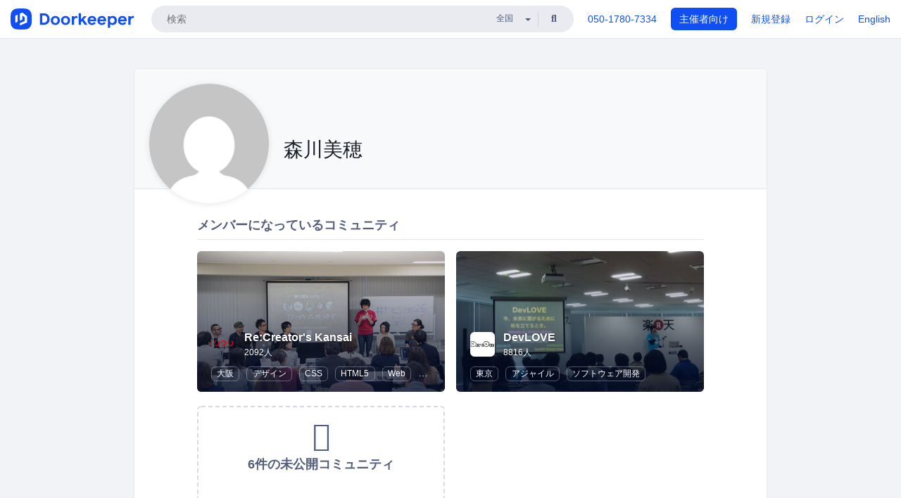

--- FILE ---
content_type: text/html; charset=utf-8
request_url: https://www.doorkeeper.jp/users/ubo8zo22ua21b5ixuz8db02t94la4x
body_size: 7829
content:
<!DOCTYPE html>
<html lang='ja'>
<head>
<meta content='text/html;charset=UTF-8' http-equiv='content-type'>
<meta charset='utf-8'>
<meta content='IE=Edge,chrome=1' http-equiv='X-UA-Compatible'>
<meta content='width=device-width,initial-scale=1,maximum-scale=1,user-scalable=no' name='viewport'>
<meta content='telephone=no' name='format-detection'>
<meta content='195702240496602' property='fb:app_id'>
<title>
森川美穂 | Doorkeeper
</title>
<link rel="icon" type="image/x-icon" href="https://doorkeeper.jp/assets/favicon-2e40be8f198ee3cb97dccbfbb3959374981ae0164d4f349e1787ff5f4c336af8.ico" />
<link href='https://www.doorkeeper.jp/users/ubo8zo22ua21b5ixuz8db02t94la4x?locale=en' hreflang='en' rel='alternate'>
<link href='https://www.doorkeeper.jp/users/ubo8zo22ua21b5ixuz8db02t94la4x' hreflang='ja' rel='alternate'>
<link href='https://www.doorkeeper.jp/users/ubo8zo22ua21b5ixuz8db02t94la4x' rel='canonical'>

<link rel="stylesheet" href="https://doorkeeper.jp/assets/fontawesome-6d53862a62d9076af1e6640213de3ab8114672a22f11aca4a0dd505304dea878.css" media="all" />
<link rel="stylesheet" href="https://doorkeeper.jp/assets/application-a7ca6442b36ff357134ea76775c81570b8873fe6fd80ba91fc22f78c56b3a689.css" media="all" />
<script src="https://doorkeeper.jp/assets/application-1c082e4d4428bb024ff379de01801b67c9e614217f5653cdf1dc3d215a8ac813.js" async="async"></script>
<script src="https://doorkeeper.jp/packs/js/app-774bc3e2b960369073bc.js" async="async"></script>
<link rel="stylesheet" href="https://doorkeeper.jp/packs/css/app-5989d222.css" async="async" media="screen" />
<meta name="csrf-param" content="authenticity_token" />
<meta name="csrf-token" content="OSOapwKIlJPR8oJuUQKLiVj7u0Mop8aEH60dutRm0sHI0nOYkDG9tMtpNjvFk+1twc81x7RygLRSL8LuTkJlUA==" />
<script async src="https://www.googletagmanager.com/gtag/js?id=UA-15834284-1"></script>
<script>
  window.dataLayer = window.dataLayer || [];
  function gtag(){dataLayer.push(arguments);}
  gtag('js', new Date());
  gtag('config', 'UA-15834284-1'); // Universal Analytics property.
 
    gtag('config', 'G-RCGBRG13Y4'); // Google Analytics 4 property.
  
</script>
<script async='' src='https://www.googletagmanager.com/gtag/js?id=G-RCGBRG13Y4'></script>
<script>
  window.dataLayer = window.dataLayer || []; 
  function gtag(){dataLayer.push(arguments);} 
  gtag('js', new Date()); 
  gtag('config', 'G-RCGBRG13Y4');
</script>
<script>
  (function(w,d,s,l,i) {
    w[l]=w[l]||[];
    w[l].push({'gtm.start': new Date().getTime(),event:'gtm.js'});
    var f=d.getElementsByTagName(s)[0],
    j=d.createElement(s),dl=l!='dataLayer'?'&l='+l:'';
    j.async=true;
    j.src='https://www.googletagmanager.com/gtm.js?id='+i+dl;
    f.parentNode.insertBefore(j,f);
  })(window,document,'script','dataLayer','GTM-PPDS423');
</script>

<link rel="preload" as="style" href="https://glass.io/integration/glass.min.css" onload="this.onload=null;this.rel='stylesheet'" />
<script>
  window.glassApiKey = 'eurZwW4nhD1V8etacAW83Att';
  var s = document.createElement("script");
  s.type = "text/javascript";
  s.async = true;
  s.src = "https://glass.io/integration/glass.min.js";
  function load() {
    Glass.init();
  }
  s.onload = load;
  document.head.appendChild(s);
</script>
<script type="text/javascript">!function(e,t,n){function a(){var e=t.getElementsByTagName("script")[0],n=t.createElement("script");n.type="text/javascript",n.async=!0,n.src="https://beacon-v2.helpscout.net",e.parentNode.insertBefore(n,e)}if(e.Beacon=n=function(t,n,a){e.Beacon.readyQueue.push({method:t,options:n,data:a})},n.readyQueue=[],"complete"===t.readyState)return a();e.attachEvent?e.attachEvent("onload",a):e.addEventListener("load",a,!1)}(window,document,window.Beacon||function(){});</script>
<script type="text/javascript">
  window.Beacon('init', '9329d34b-d6c4-4abc-8115-ed0066b505cb')
</script>

<script>
//<![CDATA[
      (function(e,b){if(!b.__SV){var a,f,i,g;window.mixpanel=b;a=e.createElement("script");
      a.type="text/javascript";a.async=!0;a.src=("https:"===e.location.protocol?"https:":"http:")+
      '//cdn.mxpnl.com/libs/mixpanel-2.2.min.js';f=e.getElementsByTagName("script")[0];
      f.parentNode.insertBefore(a,f);b._i=[];b.init=function(a,e,d){function f(b,h){
      var a=h.split(".");2==a.length&&(b=b[a[0]],h=a[1]);b[h]=function(){b.push([h].concat(
      Array.prototype.slice.call(arguments,0)))}}var c=b;"undefined"!==typeof d?c=b[d]=[]:
      d="mixpanel";c.people=c.people||[];c.toString=function(b){var a="mixpanel";"mixpanel"!==d&&(a+="."+d);
      b||(a+=" (stub)");return a};c.people.toString=function(){return c.toString(1)+".people (stub)"};
      i="disable track track_pageview track_links track_forms register register_once alias unregister identify name_tag set_config people.set people.set_once people.increment people.append people.track_charge people.clear_charges people.delete_user".split(" ");
      for(g=0;g<i.length;g++)f(c,i[g]); b._i.push([a,e,d])};b.__SV=1.2}})(document,window.mixpanel||[]);
      mixpanel.init("2d0a9fadc66f322337b0428d60907db5");

//]]>
</script></head>
<body>
<!-- Google Tag Manager (noscript) -->
<noscript>
<iframe height='0' src='https://www.googletagmanager.com/ns.html?id=GTM-PPDS423' style='display:none;visibility:hidden' width='0'></iframe>
</noscript>
<!-- End Google Tag Manager (noscript) -->

<header class='app-header'>
<div class='app-header-inner'>
<div class='app-header-brand'>
<a class="doorkeeper" href="https://www.doorkeeper.jp/"><img alt="Doorkeeper" src="https://doorkeeper.jp/assets/logo-966182d4b3e6dab86edb746a9f7681769fc3928fc73b2776bbf36e3bc18d2674.svg" /></a>
</div>
<div class='app-header-search'>
<form class="search-form form" role="search" action="https://www.doorkeeper.jp/events" accept-charset="UTF-8" method="get">
<div class='search-compact'>
<div class='search-compact-inner'>
<input type="text" name="q" id="q" value="" class="search-compact-field" placeholder="検索" />
<div class='search-compact-location'>
<select name="prefecture_id" id="prefecture_id" class="search-compact-dropdown"><option value="">全国</option><option value="hokkaido">北海道</option>
<option value="aomori">青森</option>
<option value="iwate">岩手</option>
<option value="miyagi">宮城</option>
<option value="akita">秋田</option>
<option value="yamagata">山形</option>
<option value="fukushima">福島</option>
<option value="ibaraki">茨城</option>
<option value="tochigi">栃木</option>
<option value="gunma">群馬</option>
<option value="saitama">埼玉</option>
<option value="chiba">千葉</option>
<option value="tokyo">東京</option>
<option value="kanagawa">神奈川</option>
<option value="niigata">新潟</option>
<option value="toyama">富山</option>
<option value="ishikawa">石川</option>
<option value="fukui">福井</option>
<option value="yamanashi">山梨</option>
<option value="nagano">長野</option>
<option value="gifu">岐阜</option>
<option value="shizuoka">静岡</option>
<option value="aichi">愛知</option>
<option value="mie">三重</option>
<option value="shiga">滋賀</option>
<option value="kyoto">京都</option>
<option value="osaka">大阪</option>
<option value="hyogo">兵庫</option>
<option value="nara">奈良</option>
<option value="wakayama">和歌山</option>
<option value="tottori">鳥取</option>
<option value="shimane">島根</option>
<option value="okayama">岡山</option>
<option value="hiroshima">広島</option>
<option value="yamaguchi">山口</option>
<option value="tokushima">徳島</option>
<option value="kagawa">香川</option>
<option value="ehime">愛媛</option>
<option value="kochi">高知</option>
<option value="fukuoka">福岡</option>
<option value="saga">佐賀</option>
<option value="nagasaki">長崎</option>
<option value="kumamoto">熊本</option>
<option value="oita">大分</option>
<option value="miyazaki">宮崎</option>
<option value="kagoshima">鹿児島</option>
<option value="okinawa">沖縄</option></select>
</div>
<div class='search-compact-submit'>
<button type="submit" class="search-compact-btn"><i class="fas fa-search"></i></button>
</div>
</div>
</div>
</form>


</div>
<div class='app-header-nav'>
<nav class='app-header-nav-list'>
<div class='app-header-nav-item'><a href="tel:8105017807334">050-1780-7334</a></div>
<div class='app-header-nav-item hidden-xxs'><a class="btn btn-primary btn-block" href="https://www.doorkeeper.jp/organizers?locale=ja">主催者向け</a></div>
<div class='app-header-nav-item hidden-xxs'><a href="https://manage.doorkeeper.jp/user/sign_up">新規登録</a></div>
<div class='app-header-nav-item'><a href="https://manage.doorkeeper.jp/user/sign_in">ログイン</a></div>
<div class='app-header-nav-item hidden-xxs'><a rel="nofollow" href="https://www.doorkeeper.jp/users/ubo8zo22ua21b5ixuz8db02t94la4x?locale=en&amp;switch_locale=true">English</a></div>
<div class='app-header-search-mobile' style='margin-right: 0; margin-left: 20px;'>
<button id='mobile-search-btn'>
<i class="fas fa-search search-icon"></i>
<i class="fas fa-times close-icon"></i>
</button>
</div>
</nav>
</div>
</div>
</header>


<div class='content client-full-width'>
<div class='client-container'>
<div class='community-page profile-page'>
<div class='community-header community-header-large'>
<div class='community-header-inner'>
<div class='community-header-info'>
<div class='community-profile-picture'>
<img class="user-avatar" src="https://secure.gravatar.com/avatar/e967a724e330c32e54ba744b51732f76?d=mm&amp;s=400" width="50" height="50" />
</div>
<div class='community-header-large-wrap'>
<div class='community-title'>
森川美穂
</div>
<div class='social-links'>

</div>
</div>
</div>
</div>
</div>
<div class='community-content'>
<div class='community-block expandable-group-list expandable-group-list-collapsed' id='normal-groups'>
<div class='community-container'>
<h2 class='community-section-title'>メンバーになっているコミュニティ</h2>
<div class='global-group-list' data-click-track-properties='{&quot;type&quot;:&quot;Group&quot;,&quot;page&quot;:1,&quot;source&quot;:&quot;Profile&quot;}' data-click-track='Discovery result'>
<div class='panel-grid tighter'>
<div class='panel-item group-panel-item'>
<div class='group-card'>
<a href="https://recreators.doorkeeper.jp/"><div class='group-card-image'><img class="lazy" data-src="https://doorkeeper.jp/rails/active_storage/representations/proxy/eyJfcmFpbHMiOnsibWVzc2FnZSI6IkJBaHBBMS9CQVE9PSIsImV4cCI6bnVsbCwicHVyIjoiYmxvYl9pZCJ9fQ==--04aa65646be0771d5d65566d503f0d5088623a38/eyJfcmFpbHMiOnsibWVzc2FnZSI6IkJBaDdCem9MWm05eWJXRjBTU0lJYW5CbkJqb0dSVlE2RTNKbGMybDZaVjkwYjE5bWFXeHNXd2RwQW53QmFRSUVBUT09IiwiZXhwIjpudWxsLCJwdXIiOiJ2YXJpYXRpb24ifX0=--3f14007fe4e589c7c331a310548041babd9e0a05/resem26_04.jpg" src="[data-uri]" /></div>
<div class='group-card-overlay'></div>
</a><div class='group-card-body'>
<div class='group-card-info'>
<div class='group-card-logo'><a href="https://recreators.doorkeeper.jp/"><img alt="Re:Creator&#39;s Kansai" src="https://doorkeeper.jp/rails/active_storage/representations/proxy/eyJfcmFpbHMiOnsibWVzc2FnZSI6IkJBaHBBMmxqQVE9PSIsImV4cCI6bnVsbCwicHVyIjoiYmxvYl9pZCJ9fQ==--50d4d4bbe0e6ed51e30b9dd04c3188a2e8fac86b/eyJfcmFpbHMiOnsibWVzc2FnZSI6IkJBaDdCem9MWm05eWJXRjBTU0lJY0c1bkJqb0dSVlE2RTNKbGMybDZaVjloYm1SZmNHRmtXd2RwQWNocEFjZz0iLCJleHAiOm51bGwsInB1ciI6InZhcmlhdGlvbiJ9fQ==--e0e57e8ab7f02a9e57804bb53ef80c2bdc861848/recre_logo.png" /></a></div>
<div class='group-card-title-wrap'>
<h3 class='group-card-title'><a href="https://recreators.doorkeeper.jp/">Re:Creator&#39;s Kansai</a></h3>
<small>2092人</small>
</div>
</div>
<div class='list-inline'>
<a class="label label-link" href="https://www.doorkeeper.jp/prefectures/osaka">大阪</a>
<a class="label label-link" href="https://www.doorkeeper.jp/topics/design">デザイン</a>
<a class="label label-link" href="https://www.doorkeeper.jp/topics/css">CSS</a>
<a class="label label-link" href="https://www.doorkeeper.jp/topics/html5">HTML5</a>
<a class="label label-link" href="https://www.doorkeeper.jp/topics/web">Web</a>
<a class="label label-link" href="https://www.doorkeeper.jp/topics/user-experience">UX</a>
</div>
</div>
</div>
</div>
<div class='panel-item group-panel-item'>
<div class='group-card'>
<a href="https://devlove.doorkeeper.jp/"><div class='group-card-image'><img class="lazy" data-src="https://doorkeeper.jp/rails/active_storage/representations/proxy/eyJfcmFpbHMiOnsibWVzc2FnZSI6IkJBaHBBOFRCQVE9PSIsImV4cCI6bnVsbCwicHVyIjoiYmxvYl9pZCJ9fQ==--8553abf83602738d7120a8ffe4313cfb3cae01c4/eyJfcmFpbHMiOnsibWVzc2FnZSI6IkJBaDdCem9MWm05eWJXRjBTU0lKYW5CbFp3WTZCa1ZVT2hOeVpYTnBlbVZmZEc5ZlptbHNiRnNIYVFKOEFXa0NCQUU9IiwiZXhwIjpudWxsLCJwdXIiOiJ2YXJpYXRpb24ifX0=--1d497945aff7cb3d798564bf892495af340f8a05/20110423130422.jpeg" src="[data-uri]" /></div>
<div class='group-card-overlay'></div>
</a><div class='group-card-body'>
<div class='group-card-info'>
<div class='group-card-logo'><a href="https://devlove.doorkeeper.jp/"><img alt="DevLOVE" src="https://doorkeeper.jp/rails/active_storage/representations/proxy/eyJfcmFpbHMiOnsibWVzc2FnZSI6IkJBaHBBd1ZrQVE9PSIsImV4cCI6bnVsbCwicHVyIjoiYmxvYl9pZCJ9fQ==--a418a11f62672d5885387eeef581c1f2484ccf72/eyJfcmFpbHMiOnsibWVzc2FnZSI6IkJBaDdCem9MWm05eWJXRjBTU0lJYW5CbkJqb0dSVlE2RTNKbGMybDZaVjloYm1SZmNHRmtXd2RwQWNocEFjZz0iLCJleHAiOm51bGwsInB1ciI6InZhcmlhdGlvbiJ9fQ==--ed21893bc3f6dbb42a45b555f9878f5434977670/%E3%82%B9%E3%82%AF%E3%83%AA%E3%83%BC%E3%83%B3%E3%82%B7%E3%83%A7%E3%83%83%E3%83%88_2012-08-10_0.30.52.jpg" /></a></div>
<div class='group-card-title-wrap'>
<h3 class='group-card-title'><a href="https://devlove.doorkeeper.jp/">DevLOVE</a></h3>
<small>8816人</small>
</div>
</div>
<div class='list-inline'>
<a class="label label-link" href="https://www.doorkeeper.jp/prefectures/tokyo">東京</a>
<a class="label label-link" href="https://www.doorkeeper.jp/topics/agile-development">アジャイル</a>
<a class="label label-link" href="https://www.doorkeeper.jp/topics/software-development">ソフトウェア開発</a>
</div>
</div>
</div>
</div>

<div class='panel-item group-panel-item'>
<a class='group-card item-to-be' data-toggle='modal' href='#what-are-private-groups'>
<div class='group-card-header text-muted'>
<i class="far fa-eye-slash fa-3x"></i>
<h4>6件の未公開コミュニティ</h4>
</div>
<div class='group-card-body'>
<div class='item-to-be-cta'>未公開コミュニティとは？</div>
</div>
</a>
</div>
<div class='modal fade' id='what-are-private-groups' role='dialog' tabindex='-1'>
<div class='modal-dialog'>
<div class='modal-content'>
<div class="modal-header"><button type="button" class="close" data-dismiss="modal" aria-label="Close"><span aria-hidden="true">&times;</span></button><h4 class="modal-title">未公開コミュニティについて</h4></div>
<div class='modal-body'>
<p>以下のような理由により、プロフィールでコミュニティが掲載されていないことがあります。</p>
<ul>
<li>ユーザーがそのコミュニティのメンバーであることを公開していない</li>
<li>コミュニティがメンバーを公開していない</li>
<li>コミュニティがリスト掲載を停止している</li>
<li>コミュニティがリスト掲載のための審査でまだ承認されていない</li>
<li>コミュニティでパスワードを設定してアクセスできるメンバーを限定している</li>
</ul>
</div>
</div>
</div>
</div>

</div>
</div>

<div class='expandable-group-list-button-wrapper hidden'>
<a class='btn btn-default' href='#normal-groups'>もっと見る</a>
</div>
</div>
</div>
<div class='community-block'>
<div class='community-container'>
<h2 class='community-section-title'>興味があるトピック</h2>
<div class='row row-with-col-spacing'>
<div class='col-md-4 col-sm-4 col-xs-6'><a class="label label-link label-full" href="/topics/cake-php">CakePHP</a></div>
<div class='col-md-4 col-sm-4 col-xs-6'><a class="label label-link label-full" href="/topics/google-analytics">Google アナリティクス</a></div>
<div class='col-md-4 col-sm-4 col-xs-6'><a class="label label-link label-full" href="/topics/php">PHP</a></div>
<div class='col-md-4 col-sm-4 col-xs-6'><a class="label label-link label-full" href="/topics/user-experience">UX</a></div>
<div class='col-md-4 col-sm-4 col-xs-6'><a class="label label-link label-full" href="/topics/web">Web</a></div>
<div class='col-md-4 col-sm-4 col-xs-6'><a class="label label-link label-full" href="/topics/wordpress">WordPress</a></div>
<div class='col-md-4 col-sm-4 col-xs-6'><a class="label label-link label-full" href="/topics/agile-development">アジャイル</a></div>
<div class='col-md-4 col-sm-4 col-xs-6'><a class="label label-link label-full" href="/topics/career-development">キャリア</a></div>
<div class='col-md-4 col-sm-4 col-xs-6'><a class="label label-link label-full" href="/topics/design">デザイン</a></div>
<div class='col-md-4 col-sm-4 col-xs-6'><a class="label label-link label-full" href="/topics/freelance">フリーランス</a></div>
<div class='col-md-4 col-sm-4 col-xs-6'><a class="label label-link label-full" href="/topics/branding">ブランディング</a></div>
<div class='col-md-4 col-sm-4 col-xs-6'><a class="label label-link label-full" href="/topics/programming">プログラミング</a></div>
<div class='col-md-4 col-sm-4 col-xs-6'><a class="label label-link label-full" href="/topics/marketing">マーケティング</a></div>
<div class='col-md-4 col-sm-4 col-xs-6'><a class="label label-link label-full" href="/topics/writing-copywriting">ライティング・コピーライティング</a></div>
<div class='col-md-4 col-sm-4 col-xs-6'><a class="label label-link label-full" href="/topics/introduction-to-programming">初心者向けプログラミング</a></div>
</div>
</div>
</div>
</div>
</div>

</div>
</div>
<footer class='app-footer'>
<div class='app-footer-inner'>
<div class='app-footer-block'>
<div class='app-footer-cta'>
<p class='app-footer-heading'>Doorkeeperでイベントを開催して、人が集まるコミュニティを作りませんか？</p>
<a class="btn btn-primary btn-lg" data-click-track="Footer head community" href="https://manage.doorkeeper.jp/user/sign_up?continue=%2Fgroups%2Fnew">コミュニティを作ってみる！</a>
<a class="btn btn-default btn-lg" data-click-track="Footer how it works" href="https://www.doorkeeper.jp/how-it-works">詳しくはこちら</a>
</div>
<div class='app-footer-main'>
<div class='app-footer-main-col'>
<h4>Doorkeeper</h4>
<ul class='list-unstyled'>
<li><a href="https://www.doorkeeper.jp/how-it-works">Doorkeeperの仕組み</a></li>
<li><a href="https://www.doorkeeper.jp/features">機能</a></li>
<li><a href="https://www.doorkeeper.jp/about">会社概要</a></li>
<li><a href="https://www.doorkeeper.jp/pricing">料金プラン</a></li>
<li><a href="https://www.doorkeeper.jp/organizer-stories">主催者ストーリー</a></li>
<li><a href="https://www.doorkeeper.jp/news">ニュース</a></li>
<li><a href="https://www.doorkeeper.jp/blog">ブログ</a></li>
</ul>
</div>
<div class='app-footer-main-col'>
<h4>リソース</h4>
<ul class='list-unstyled'>
<li><a data-beacon-toggle="true" href="https://support.doorkeeper.jp/">ヘルプ</a></li>
<li><a href="https://www.doorkeeper.jp/%E3%82%A4%E3%83%99%E3%83%B3%E3%83%88%E4%BC%81%E7%94%BB">イベント企画</a></li>
<li><a href="https://www.doorkeeper.jp/%E4%BC%9A%E5%A0%B4">勉強会会場</a></li>
<li><a href="https://www.doorkeeper.jp/developer/api">API</a></li>
<li><a href="https://www.doorkeeper.jp/topics">人気のトピック</a></li>
<li><a href="https://www.doorkeeper.jp/events/recently_published">公開されたばかりのイベント</a></li>
</ul>
</div>
</div>
</div>
<div class='app-footer-block'>
<ul class='list-unstyled list-inline'>
<li><a href="https://www.doorkeeper.jp/terms">利用規約</a></li>
<li><a href="https://www.doorkeeper.jp/privacy">プライバシーポリシー</a></li>
<li><a href="https://www.doorkeeper.jp/security">セキュリティ</a></li>
<li><a href="https://www.doorkeeper.jp/report_copyright_infringment">著作権侵害の報告について</a></li>
<li><a href="https://www.doorkeeper.jp/legal">特定商取引法に基づく表記</a></li>
</ul>
<div class='locale-switch'><a rel="nofollow" href="https://www.doorkeeper.jp/users/ubo8zo22ua21b5ixuz8db02t94la4x?locale=en&amp;switch_locale=true">English</a></div>
</div>
</div>
</footer>

<div id='jstemplates'></div>

<div class='modal fade' id='modal_overlay' role='dialog' tabindex='-1'>
<div class='modal-dialog'>
<div class='modal-content'>
<div class='unloaded-state'>
<div class="modal-header"><button type="button" class="close" data-dismiss="modal" aria-label="Close"><span aria-hidden="true">&times;</span></button><h4 class="modal-title">送信中...</h4></div>
<div class='modal-body'>
<div class='text-center'>
<i class="fas fa-sync fa-spin fa-4x"></i>
</div>
</div>
<div class='modal-footer'>
<a class='btn btn-default' data-dismiss='modal' href='#'>閉じる</a>
</div>
</div>
<div class='loaded-state'></div>
</div>
</div>
</div>

<script>
  mixpanel.register_once({
    'First URL': 'https://www.doorkeeper.jp/users/ubo8zo22ua21b5ixuz8db02t94la4x'
  });
</script>
<script>
//<![CDATA[
mixpanel.track("Discovery", {"type":"Group","page":1,"source":"Profile"});
//]]>
</script></body>
</html>
